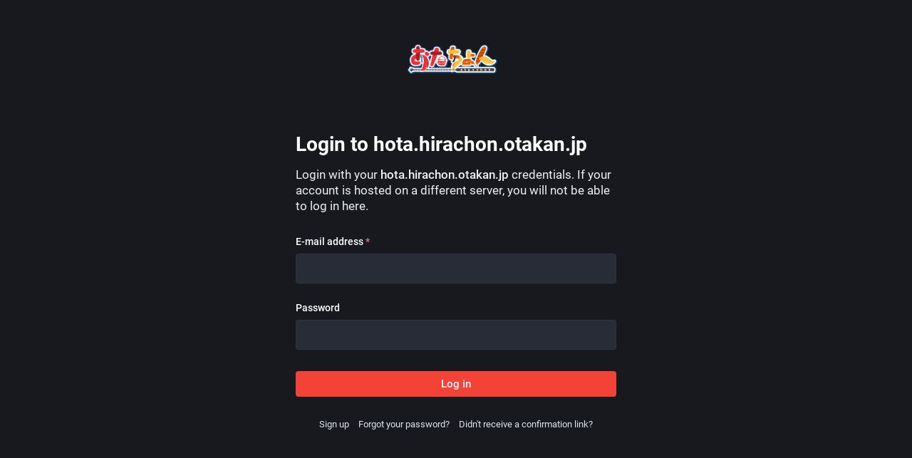

--- FILE ---
content_type: text/css; charset=utf-8
request_url: https://hota.hirachon.otakan.jp/css/custom-c96f28e4.css
body_size: -33
content:
p > .emojione[alt^=":"]:only-child {
  width: 20em; height: 20em; margin: 0;
}

.status__content p .emojione {
  width: 5em; height: 5em; margin: 0;
}

.status__wrapper[aria-label~="hirachon"], .status__wrapper[aria-label~="hirachon,"] {
    background-color: rgba(252, 255, 55, 0.4);
}

.notification .status__wrapper[aria-label~="hirachon,"]  {
    background-color: rgba(252, 255, 55, 0.1);
}

.status__wrapper[aria-label~="otakan"], .status__wrapper[aria-label~="otakan,"]  {
    background-color: rgba(255, 44, 44, 0.4);
}

.notification .status__wrapper[aria-label~="otakan"] {
    background-color: rgba(255, 44, 44, 0.1);
    color: #ffffff;
}

.status__wrapper[aria-label~="paralleltree"], .status__wrapper[aria-label~="paralleltree,"]  {
    background-color: rgba(44, 44, 255, 0.4);
}

.notification .status__wrapper[aria-label~="paralleltree"] {
    background-color: rgba(44, 44, 255, 0.1);
    color: #ffffff;
}

.warning-banner {
  display: none;
}

.account__header__image {
    height: 300px;
}



--- FILE ---
content_type: text/javascript
request_url: https://hota.hirachon.otakan.jp/packs/load_locale-ki6cjUbH.js
body_size: 2090
content:
import{_}from"./client-wT6vtYO_.js";function L(){return!1}function V(){return!0}let u;function j(e){u=e}function T(){if(!u){if(L())throw new Error("getLocale() called before any locale has been set");return{locale:"unknown",messages:{}}}return u}function I(){return!!u}const c=new Error("request for lock canceled");var P=function(e,o,t,i){function n(r){return r instanceof t?r:new t(function(s){s(r)})}return new(t||(t=Promise))(function(r,s){function d(E){try{p(i.next(E))}catch(v){s(v)}}function l(E){try{p(i.throw(E))}catch(v){s(v)}}function p(E){E.done?r(E.value):n(E.value).then(d,l)}p((i=i.apply(e,o||[])).next())})};class O{constructor(o,t=c){this._value=o,this._cancelError=t,this._queue=[],this._weightedWaiters=[]}acquire(o=1,t=0){if(o<=0)throw new Error(`invalid weight ${o}: must be positive`);return new Promise((i,n)=>{const r={resolve:i,reject:n,weight:o,priority:t},s=m(this._queue,d=>t<=d.priority);s===-1&&o<=this._value?this._dispatchItem(r):this._queue.splice(s+1,0,r)})}runExclusive(o){return P(this,arguments,void 0,function*(t,i=1,n=0){const[r,s]=yield this.acquire(i,n);try{return yield t(r)}finally{s()}})}waitForUnlock(o=1,t=0){if(o<=0)throw new Error(`invalid weight ${o}: must be positive`);return this._couldLockImmediately(o,t)?Promise.resolve():new Promise(i=>{this._weightedWaiters[o-1]||(this._weightedWaiters[o-1]=[]),R(this._weightedWaiters[o-1],{resolve:i,priority:t})})}isLocked(){return this._value<=0}getValue(){return this._value}setValue(o){this._value=o,this._dispatchQueue()}release(o=1){if(o<=0)throw new Error(`invalid weight ${o}: must be positive`);this._value+=o,this._dispatchQueue()}cancel(){this._queue.forEach(o=>o.reject(this._cancelError)),this._queue=[]}_dispatchQueue(){for(this._drainUnlockWaiters();this._queue.length>0&&this._queue[0].weight<=this._value;)this._dispatchItem(this._queue.shift()),this._drainUnlockWaiters()}_dispatchItem(o){const t=this._value;this._value-=o.weight,o.resolve([t,this._newReleaser(o.weight)])}_newReleaser(o){let t=!1;return()=>{t||(t=!0,this.release(o))}}_drainUnlockWaiters(){if(this._queue.length===0)for(let o=this._value;o>0;o--){const t=this._weightedWaiters[o-1];t&&(t.forEach(i=>i.resolve()),this._weightedWaiters[o-1]=[])}else{const o=this._queue[0].priority;for(let t=this._value;t>0;t--){const i=this._weightedWaiters[t-1];if(!i)continue;const n=i.findIndex(r=>r.priority<=o);(n===-1?i:i.splice(0,n)).forEach(r=>r.resolve())}}}_couldLockImmediately(o,t){return(this._queue.length===0||this._queue[0].priority<t)&&o<=this._value}}function R(e,o){const t=m(e,i=>o.priority<=i.priority);e.splice(t+1,0,o)}function m(e,o){for(let t=e.length-1;t>=0;t--)if(o(e[t]))return t;return-1}const A=new O(1),a=Object.assign({"./af.json":()=>_(()=>import("./intl/af-Brd1w9a_.js"),[]),"./an.json":()=>_(()=>import("./intl/an-BIobltkQ.js"),[]),"./ar.json":()=>_(()=>import("./intl/ar-D4KcF0E-.js"),[]),"./ast.json":()=>_(()=>import("./intl/ast-C7bu6Wz2.js"),[]),"./az.json":()=>_(()=>import("./intl/az-7TRq__vF.js"),[]),"./be.json":()=>_(()=>import("./intl/be-B8gxutfd.js"),[]),"./bg.json":()=>_(()=>import("./intl/bg-CnbZlH0S.js"),[]),"./bn.json":()=>_(()=>import("./intl/bn-V1R2bRSa.js"),[]),"./br.json":()=>_(()=>import("./intl/br-AG4NfdT3.js"),[]),"./bs.json":()=>_(()=>import("./intl/bs-lo0ofzCn.js"),[]),"./ca.json":()=>_(()=>import("./intl/ca-DAkKwEok.js"),[]),"./ckb.json":()=>_(()=>import("./intl/ckb-B2ntBDhY.js"),[]),"./co.json":()=>_(()=>import("./intl/co-CaJyEeKV.js"),[]),"./cs.json":()=>_(()=>import("./intl/cs-Bz3pTYRY.js"),[]),"./cy.json":()=>_(()=>import("./intl/cy-B3a5sL53.js"),[]),"./da.json":()=>_(()=>import("./intl/da-a1_GZKLF.js"),[]),"./de.json":()=>_(()=>import("./intl/de-CyksvAv7.js"),[]),"./el.json":()=>_(()=>import("./intl/el-Cu2xFOgI.js"),[]),"./en-GB.json":()=>_(()=>import("./intl/en-GB-frfjNXmQ.js"),[]),"./en.json":()=>_(()=>import("./intl/en-DKivvtoQ.js"),[]),"./eo.json":()=>_(()=>import("./intl/eo-WWAneeEV.js"),[]),"./es-AR.json":()=>_(()=>import("./intl/es-AR-CitdEveh.js"),[]),"./es-MX.json":()=>_(()=>import("./intl/es-MX-BRM1MfC1.js"),[]),"./es.json":()=>_(()=>import("./intl/es-J9wdznYH.js"),[]),"./et.json":()=>_(()=>import("./intl/et-Is2ex254.js"),[]),"./eu.json":()=>_(()=>import("./intl/eu-Cz4XH3Ci.js"),[]),"./fa.json":()=>_(()=>import("./intl/fa-DuV_cAQZ.js"),[]),"./fi.json":()=>_(()=>import("./intl/fi-Bc8OQigF.js"),[]),"./fil.json":()=>_(()=>import("./intl/fil-C91tz6Jm.js"),[]),"./fo.json":()=>_(()=>import("./intl/fo-DRK7DBcV.js"),[]),"./fr-CA.json":()=>_(()=>import("./intl/fr-CA-CZbNX-sA.js"),[]),"./fr.json":()=>_(()=>import("./intl/fr-T9qXSwYX.js"),[]),"./fy.json":()=>_(()=>import("./intl/fy-DhxnhAeZ.js"),[]),"./ga.json":()=>_(()=>import("./intl/ga-CxZPD2ts.js"),[]),"./gd.json":()=>_(()=>import("./intl/gd-Cfw6Ht5L.js"),[]),"./gl.json":()=>_(()=>import("./intl/gl-DOs5pfes.js"),[]),"./he.json":()=>_(()=>import("./intl/he-rf2HSWPK.js"),[]),"./hi.json":()=>_(()=>import("./intl/hi-B2ldB5Sk.js"),[]),"./hr.json":()=>_(()=>import("./intl/hr-rcejdWuh.js"),[]),"./hu.json":()=>_(()=>import("./intl/hu-BmilJCHn.js"),[]),"./hy.json":()=>_(()=>import("./intl/hy-DtThFC8r.js"),[]),"./ia.json":()=>_(()=>import("./intl/ia-B6MrJ67F.js"),[]),"./id.json":()=>_(()=>import("./intl/id-CENCUYH-.js"),[]),"./ie.json":()=>_(()=>import("./intl/ie-Ch36Q6vT.js"),[]),"./ig.json":()=>_(()=>import("./intl/ig-DrtHufZw.js"),[]),"./io.json":()=>_(()=>import("./intl/io-_NioHvfX.js"),[]),"./is.json":()=>_(()=>import("./intl/is-BLEq1rgD.js"),[]),"./it.json":()=>_(()=>import("./intl/it-C5Admfjr.js"),[]),"./ja.json":()=>_(()=>import("./intl/ja-BdxVxAPa.js"),[]),"./ka.json":()=>_(()=>import("./intl/ka-BhWPifl4.js"),[]),"./kab.json":()=>_(()=>import("./intl/kab-CEfgxQSv.js"),[]),"./kk.json":()=>_(()=>import("./intl/kk-BJ1kh79p.js"),[]),"./kn.json":()=>_(()=>import("./intl/kn-3ldByu--.js"),[]),"./ko.json":()=>_(()=>import("./intl/ko-DeUonSr2.js"),[]),"./ku.json":()=>_(()=>import("./intl/ku-XL63YT1N.js"),[]),"./kw.json":()=>_(()=>import("./intl/kw-CHsas4rU.js"),[]),"./la.json":()=>_(()=>import("./intl/la-CVliQP9y.js"),[]),"./lad.json":()=>_(()=>import("./intl/lad-CGg_GUXy.js"),[]),"./lt.json":()=>_(()=>import("./intl/lt-P2ojuYkR.js"),[]),"./lv.json":()=>_(()=>import("./intl/lv-ChcVLIe9.js"),[]),"./mk.json":()=>_(()=>import("./intl/mk-t-lRp0jp.js"),[]),"./ml.json":()=>_(()=>import("./intl/ml-DVISc9lb.js"),[]),"./mr.json":()=>_(()=>import("./intl/mr-CgdrCBL3.js"),[]),"./ms.json":()=>_(()=>import("./intl/ms-C-ixo5c4.js"),[]),"./my.json":()=>_(()=>import("./intl/my-CBw8q7X5.js"),[]),"./nan.json":()=>_(()=>import("./intl/nan-Drde93HN.js"),[]),"./ne.json":()=>_(()=>import("./intl/ne-DC0eil4b.js"),[]),"./nl.json":()=>_(()=>import("./intl/nl-DUaeFTKN.js"),[]),"./nn.json":()=>_(()=>import("./intl/nn-D79Qy8k-.js"),[]),"./no.json":()=>_(()=>import("./intl/no-CHMIjyqa.js"),[]),"./oc.json":()=>_(()=>import("./intl/oc-CSKR7aI9.js"),[]),"./pa.json":()=>_(()=>import("./intl/pa-Koaq97rS.js"),[]),"./pl.json":()=>_(()=>import("./intl/pl-Br8KntVx.js"),[]),"./pt-BR.json":()=>_(()=>import("./intl/pt-BR-DZPJQGS8.js"),[]),"./pt-PT.json":()=>_(()=>import("./intl/pt-PT-rwjk3yGC.js"),[]),"./ro.json":()=>_(()=>import("./intl/ro-hECZDPgL.js"),[]),"./ru.json":()=>_(()=>import("./intl/ru-Dzcl6piT.js"),[]),"./ry.json":()=>_(()=>import("./intl/ry-CqAk5jhe.js"),[]),"./sa.json":()=>_(()=>import("./intl/sa-CfVdn-eY.js"),[]),"./sc.json":()=>_(()=>import("./intl/sc-DGKKtNIk.js"),[]),"./sco.json":()=>_(()=>import("./intl/sco-DcNUavPb.js"),[]),"./si.json":()=>_(()=>import("./intl/si-BLaPn-c1.js"),[]),"./sk.json":()=>_(()=>import("./intl/sk-GXqkbx4B.js"),[]),"./sl.json":()=>_(()=>import("./intl/sl-DcWSwciH.js"),[]),"./sq.json":()=>_(()=>import("./intl/sq-ChayS8vV.js"),[]),"./sr-Latn.json":()=>_(()=>import("./intl/sr-Latn-Dd9_Zr_o.js"),[]),"./sr.json":()=>_(()=>import("./intl/sr-ChJTRXcA.js"),[]),"./sv.json":()=>_(()=>import("./intl/sv-Cc3YYhIs.js"),[]),"./szl.json":()=>_(()=>import("./intl/szl-ZD_7Ej7w.js"),[]),"./ta.json":()=>_(()=>import("./intl/ta-Dn7TiXXY.js"),[]),"./tai.json":()=>_(()=>import("./intl/tai-BPT9ov5u.js"),[]),"./te.json":()=>_(()=>import("./intl/te-9qpg_h_e.js"),[]),"./th.json":()=>_(()=>import("./intl/th-DpEAXoJ0.js"),[]),"./tlh.json":()=>_(()=>import("./intl/tlh-FmFgRqLi.js"),[]),"./tok.json":()=>_(()=>import("./intl/tok-D3CUH_wK.js"),[]),"./tr.json":()=>_(()=>import("./intl/tr-knDlPhua.js"),[]),"./tt.json":()=>_(()=>import("./intl/tt-CVcIH3P_.js"),[]),"./ug.json":()=>_(()=>import("./intl/ug-CP_szt55.js"),[]),"./uk.json":()=>_(()=>import("./intl/uk-DjwyzvP0.js"),[]),"./ur.json":()=>_(()=>import("./intl/ur-D0qgLsnr.js"),[]),"./uz.json":()=>_(()=>import("./intl/uz-BCubDmJk.js"),[]),"./vi.json":()=>_(()=>import("./intl/vi-NPKfj_1u.js"),[]),"./zgh.json":()=>_(()=>import("./intl/zgh-dM8xOxgg.js"),[]),"./zh-CN.json":()=>_(()=>import("./intl/zh-CN-Xa8ZJrrG.js"),[]),"./zh-HK.json":()=>_(()=>import("./intl/zh-HK--u_omO82.js"),[]),"./zh-TW.json":()=>_(()=>import("./intl/zh-TW-kw5nr9op.js"),[])});async function h(){var o;const e=((o=document.querySelector("html"))==null?void 0:o.lang)||"en";await A.runExclusive(async()=>{if(I())return;const t=Object.hasOwn(a,`./${e}.json`)?a[`./${e}.json`]:a["./en.json"];if(!t)throw new Error("Could not load the locale JSON file");const{default:i}=await t();j({messages:i,locale:e})})}export{L as a,I as b,T as g,V as i,h as l};
//# sourceMappingURL=load_locale-ki6cjUbH.js.map


--- FILE ---
content_type: text/javascript
request_url: https://hota.hirachon.otakan.jp/packs/initial_state-DVlbK9eI.js
body_size: 489
content:
const a=document.getElementById("initial-state"),e=(a==null?void 0:a.textContent)&&JSON.parse(a.textContent);var c;const n=((c=document.querySelector("head meta[name=initialPath]"))==null?void 0:c.getAttribute("content"))??"",r=n==="/"||n==="/getting-started"||n==="/home"||n.startsWith("/deck"),s=t=>(e==null?void 0:e.meta)&&e.meta[t];s("activity_api_enabled");const i=s("advanced_layout"),l=s("auto_play_gif"),_=s("boost_modal"),u=s("delete_modal"),m=s("missing_alt_text_modal"),g=s("disable_swiping"),p=s("disable_hover_cards"),b=s("disabled_account_id"),h=s("display_media"),v=s("domain"),y=s("expand_spoilers"),f=!s("advanced_layout"),w=s("hide_translate_button");s("limited_federation_mode");const M=s("mascot"),x=s("me"),P=s("moved_to_account_id"),A=s("owner"),C=s("profile_directory"),I=s("reduce_motion"),E=s("registrations_open");s("repository");const k=s("reverse_nav"),T=s("search_enabled"),B=s("trends_enabled"),D=s("show_trends"),N=s("single_user_mode"),O=s("source_url"),U=s("timeline_preview"),L=s("title"),q=s("trends_as_landing_page"),z=s("use_blurhash"),G=s("use_pending_items"),H=s("version"),J=s("wider_column"),j=e==null?void 0:e.critical_updates_pending,F=s("status_page_url"),K=s("sso_redirect"),S=s("terms_of_service_enabled"),o=Intl.DisplayNames&&new Intl.DisplayNames(s("locale"),{type:"language",fallback:"none",languageDisplay:"standard"});var d;const W=(d=e==null?void 0:e.languages)==null?void 0:d.map(t=>[t[0],(o==null?void 0:o.of(t[0].replace("zh-YUE","yue")))||t[1],t[2]]);function Y(){return s("access_token")}export{w as A,W as B,b as C,P as D,D as E,k as F,U as G,T as H,m as I,F as J,C as K,S as L,u as M,M as N,j as O,p as a,i as b,N as c,v as d,q as e,L as f,l as g,f as h,e as i,r as j,y as k,Y as l,x as m,_ as n,A as o,h as p,z as q,I as r,O as s,B as t,G as u,H as v,J as w,K as x,E as y,g as z};
//# sourceMappingURL=initial_state-DVlbK9eI.js.map


--- FILE ---
content_type: text/javascript
request_url: https://hota.hirachon.otakan.jp/packs/assets/public-C3om5I-t.js
body_size: 3125
content:
const __vite__mapDeps=(i,m=__vite__mapDeps,d=(m.f||(m.f=["media_container-BPnKKhir.js","client-wT6vtYO_.js","index-BdTwX--g.js","useSelectableClick-BjPxbwCu.js","short_number-w3W5phxu.js","numbers-CGZQWBYL.js","message-UFwkQlnu.js","api-CrLdA-zH.js","index-C37WzBb4.js","initial_state-DVlbK9eI.js","ready-DpOgoWSg.js","index-B2vcBqUJ.js","load_locale-ki6cjUbH.js","index-DizoKcfL.js","hashtag-BzW8t4Na.js","index-DwQAxx91.js","skeleton-D9NbTYr9.js","media_gallery-ydWCK-s9.js","alt_text_badge-7J_pFWLm.js","media_modal-fkaY0j9v.js","index-CaJ_Dgol.js","chevron_left-CnYIoVsW.js","close-BsPe8EbX.js","use-gesture-react.esm-PiBFdzIE.js","loading_indicator-BSrVGdOK.js","poll-0w_8xx66.js","card-B3aEMS9C.js","logo-DuGGqZ-I.js","intl_provider-Koj8-XFL.js"])))=>i.map(i=>d[i]);
import{_ as R,c as V,j as N}from"../client-wT6vtYO_.js";import{I as F,d as O}from"../index-BdTwX--g.js";import{R as u}from"../rails-ujs.esm-DLwK8N9E.js";import{a as B}from"../index-C37WzBb4.js";import{l as U,e as $,t as G,a as K}from"../index-B2vcBqUJ.js";import{l as Y,g as z}from"../load_locale-ki6cjUbH.js";import{r as J}from"../ready-DpOgoWSg.js";import"../initial_state-DVlbK9eI.js";function Q(){return R(()=>import("../dist-web-index-CJC0I6Gz.js"),[])}function W(){return/KAIOS/.test(navigator.userAgent)?Q().then(t=>{t.register()}):Promise.resolve()}document.addEventListener("DOMContentLoaded",function(){var t=0,r=function(){return new Date().getTime()+t++},i=function(e){return"["+e+"]$1"},s=function(e){return"_"+e+"_$1"},x=function(e,a,o){if(!e)return o.parentNode;if(typeof e=="function")return a&&console.warn("association-insertion-traversal is ignored, because association-insertion-node is given as a function."),e(o);if(typeof e=="string")return a?o[a](e):e==="this"?o:document.querySelector(e)},_=function(e){return e.parentElement.removeChild(e)},A=function(e,a){for(var o=e.previousElementSibling;o;){var c=o.matches(a);if(c)return o;o=o.previousElementSibling}},S=function(e,a){e.preventDefault(),e.stopPropagation();var o=a,c=o.getAttribute("data-association"),l=o.getAttribute("data-associations"),f=o.getAttribute("data-association-insertion-template"),T=o.getAttribute("data-association-insertion-method")||o.getAttribute("data-association-insertion-position")||"before",L=o.getAttribute("data-association-insertion-node"),D=o.getAttribute("data-association-insertion-traversal"),p=parseInt(o.getAttribute("data-count"),10),g=new RegExp("\\[new_"+c+"\\](.*?\\s)","g"),b=new RegExp("_new_"+c+"_(\\w*)","g"),v=r(),d=f.replace(g,i(v)),C=[],k=e;for(d===f&&(g=new RegExp("\\[new_"+l+"\\](.*?\\s)","g"),b=new RegExp("_new_"+l+"_(\\w*)","g"),d=f.replace(g,i(v))),d=d.replace(b,s(v)),C=[d],p=isNaN(p)?1:Math.max(p,1),p-=1;p;)v=r(),d=f.replace(g,i(v)),d=d.replace(b,s(v)),C.push(d),p-=1;var m=x(L,D,o);(!m||m.length===0)&&console.warn("Couldn't find the element to insert the template. Make sure your `data-association-insertion-*` on `link_to_add_association` is correct."),C.forEach(function(H,te){var I=H,M=new CustomEvent("cocoon:before-insert",{bubbles:!0,cancelable:!0,detail:[I,k]});if(m.dispatchEvent(M),!M.defaultPrevented){var h={before:"beforebegin",prepend:"afterbegin",append:"beforeend",after:"afterend"},y=h[T],E=m.insertAdjacentHTML(y,I);y===h.before?E=m.previousElementSibling:y===h.prepend?E=m.firstElementChild:y===h.append?E=m.lastElementChild:y===h.after&&(E=m.nextElementSibling);var j=new CustomEvent("cocoon:after-insert",{bubbles:!0,detail:[I,k,E]});m.dispatchEvent(j)}})},w=function(e,a){var o=a,c=o.getAttribute("data-wrapper-class")||"nested-fields",l=o.closest("."+c),f=l.parentNode,T=e;e.preventDefault(),e.stopPropagation();var L=new CustomEvent("cocoon:before-remove",{bubbles:!0,cancelable:!0,detail:[l,T]});if(f.dispatchEvent(L),!L.defaultPrevented){var D=f.getAttribute("data-remove-timeout")||0;setTimeout(function(){if(o.classList.contains("dynamic"))_(l);else{var p=A(o,"input[type=hidden]");p.value="1",l.style.display="none";for(var g=l.querySelectorAll("input[required]"),b=0;b<g.length;b++)g[b].removeAttribute("required")}var v=new CustomEvent("cocoon:after-remove",{bubbles:!0,detail:[l,T]});f.dispatchEvent(v)},D)}};document.addEventListener("click",function(e){for(var a=e.target;a&&a!==this;a=a.parentNode){if(a.matches(".add_fields")){S(e,a);return}if(a.matches(".remove_fields")){w(e,a);return}}},!1);var n=function(){for(var e=document.querySelectorAll(".remove_fields.existing.destroyed"),a=0;a<e.length;a++){var o=e[a],c=o.getAttribute("data-wrapper-class")||"nested-fields",l=o.closest("."+c);l.style.display="none"}};document.addEventListener("page:load",n),document.addEventListener("turbolinks:load",n),document.addEventListener("turbo:load",n),n()});const q=O({usernameTaken:{id:"username.taken",defaultMessage:"That username is taken. Try another"},passwordExceedsLength:{id:"password_confirmation.exceeds_maxlength",defaultMessage:"Password confirmation exceeds the maximum password length"},passwordDoesNotMatch:{id:"password_confirmation.mismatching",defaultMessage:"Password confirmation does not match"}});function X(){const{messages:t}=z(),r=document.documentElement.lang,i=new Intl.DateTimeFormat(r,{year:"numeric",month:"long",day:"numeric",hour:"numeric",minute:"numeric"}),s=new Intl.DateTimeFormat(r,{year:"numeric",month:"short",day:"numeric"}),x=new Intl.DateTimeFormat(r,{timeStyle:"short"}),_=({id:n,defaultMessage:e},a)=>{let o;return n&&(o=t[n]),o??(o=e),new F(o,r).format(a)};document.querySelectorAll(".emojify").forEach(n=>{n.innerHTML=$(n.innerHTML)}),document.querySelectorAll("time.formatted").forEach(n=>{const e=new Date(n.dateTime),a=i.format(e);n.title=a,n.textContent=a});const A=n=>{const e=new Date;return n.getDate()===e.getDate()&&n.getMonth()===e.getMonth()&&n.getFullYear()===e.getFullYear()},S=new F(t["relative_format.today"]??"Today at {time}",r);document.querySelectorAll("time.relative-formatted").forEach(n=>{const e=new Date(n.dateTime);let a;if(A(e)){const c=x.format(e);a=S.format({time:c})}else a=s.format(e);const o=n.dateTime.includes("T");n.title=o?i.format(e):s.format(e),n.textContent=a}),document.querySelectorAll("time.time-ago").forEach(n=>{const e=new Date(n.dateTime),a=new Date,o=n.dateTime.includes("T");n.title=o?i.format(e):s.format(e),n.textContent=G({formatMessage:_,formatDate:(c,l)=>new Intl.DateTimeFormat(r,l).format(c)},e,a.getTime(),a.getFullYear(),o)});const w=document.querySelectorAll("[data-component]");w.length>0&&R(async()=>{const{default:n}=await import("../media_container-BPnKKhir.js");return{default:n}},__vite__mapDeps([0,1,2,3,4,5,6,7,8,9,10,11,12,13,14,15,16,17,18,19,20,21,22,23,24,25,26,27,28])).then(({default:n})=>{w.forEach(o=>{Array.from(o.children).forEach(c=>{o.removeChild(c)})});const e=document.createElement("div");return V.createRoot(e).render(N.jsx(n,{locale:r,components:w})),document.body.appendChild(e),!0}).catch(n=>{console.error(n)}),u.delegate(document,"input#user_account_attributes_username","input",K(({target:n})=>{n instanceof HTMLInputElement&&(n.value&&n.value.length>0?B.get("/api/v1/accounts/lookup",{params:{acct:n.value}}).then(()=>(n.setCustomValidity(_(q.usernameTaken)),!0)).catch(()=>{n.setCustomValidity("")}):n.setCustomValidity(""))},500,{leading:!1,trailing:!0})),u.delegate(document,"#user_password,#user_password_confirmation","input",()=>{const n=document.querySelector("input#user_password"),e=document.querySelector("input#user_password_confirmation");!e||!n||(e.value&&e.value.length>n.maxLength?e.setCustomValidity(_(q.passwordExceedsLength)):n.value&&n.value!==e.value?e.setCustomValidity(_(q.passwordDoesNotMatch)):e.setCustomValidity(""))})}u.delegate(document,"#edit_profile input[type=file]","change",({target:t})=>{if(!(t instanceof HTMLInputElement))return;const r=document.querySelector(`img#${t.id}-preview`);if(!r)return;let i;t.files&&(i=t.files[0]);const s=i?URL.createObjectURL(i):r.dataset.originalSrc;s&&(r.src=s)});u.delegate(document,".input-copy input","click",({target:t})=>{t instanceof HTMLInputElement&&(t.focus(),t.select(),t.setSelectionRange(0,t.value.length))});u.delegate(document,".input-copy button","click",({target:t})=>{var i;if(!(t instanceof HTMLButtonElement))return;const r=(i=t.parentNode)==null?void 0:i.querySelector(".input-copy__wrapper input");r&&navigator.clipboard.writeText(r.value).then(()=>{const s=t.parentElement;return s&&(s.classList.add("copied"),setTimeout(()=>{s.classList.remove("copied")},700)),!0}).catch(s=>{console.error(s)})});const P=()=>{const t=document.querySelector(".sidebar ul"),r=document.querySelector("a.sidebar__toggle__icon");!t||!r||(t.classList.contains("visible")?(document.body.style.overflow="",r.setAttribute("aria-expanded","false")):(document.body.style.overflow="hidden",r.setAttribute("aria-expanded","true")),r.classList.toggle("active"),t.classList.toggle("visible"))};u.delegate(document,".sidebar__toggle__icon","click",()=>{P()});u.delegate(document,".sidebar__toggle__icon","keydown",t=>{(t.key===" "||t.key==="Enter")&&(t.preventDefault(),P())});u.delegate(document,"img.custom-emoji","mouseover",({target:t})=>{t instanceof HTMLImageElement&&t.dataset.original&&(t.src=t.dataset.original)});u.delegate(document,"img.custom-emoji","mouseout",({target:t})=>{t instanceof HTMLImageElement&&t.dataset.static&&(t.src=t.dataset.static)});const Z=(t,r)=>{t.disabled=r;const i=t.closest(".with_label");if(i){i.classList.toggle("disabled",t.disabled);const s=t.type==="checkbox"&&i.querySelector('input[type=hidden][value="0"]');s&&(s.disabled=t.disabled)}};u.delegate(document,"#account_statuses_cleanup_policy_enabled","change",({target:t})=>{!(t instanceof HTMLInputElement)||!t.form||t.form.querySelectorAll("input:not([type=hidden], #account_statuses_cleanup_policy_enabled), select").forEach(r=>{Z(r,!t.checked)})});u.delegate(document,"#registration_new_user,#new_user","submit",()=>{["user_website","user_confirm_password","registration_user_website","registration_user_confirm_password"].forEach(t=>{const r=document.querySelector(`input#${t}`);r&&(r.value="")})});u.delegate(document,".rules-list button","click",({target:t})=>{if(!(t instanceof HTMLElement))return;const r=t.closest("button");r&&(r.ariaExpanded==="true"?r.ariaExpanded="false":r.ariaExpanded="true")});function ee(){J(X).catch(t=>{console.error(t)})}U().then(Y).then(ee).then(W).catch(t=>{console.error(t)});
//# sourceMappingURL=public-C3om5I-t.js.map
